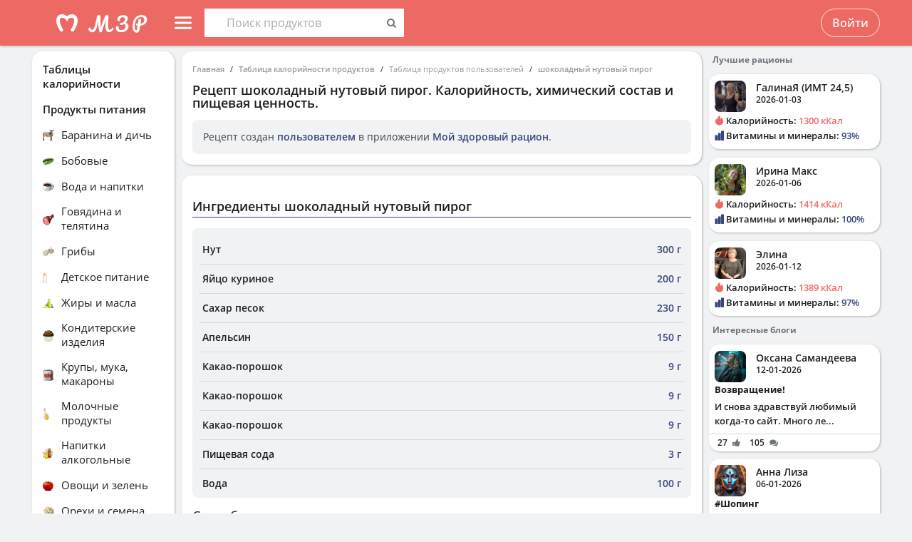

--- FILE ---
content_type: application/javascript
request_url: https://health-diet.ru/jsApp/v8.135.51/modules/UI/NutritionValue/NutritionValue.js?
body_size: 1131
content:
!function(e){if("object"==typeof module&&"object"==typeof module.exports){var t=e(require,exports);void 0!==t&&(module.exports=t)}else"function"==typeof define&&define.amd&&define(["require","exports","tslib","react","../Block/Block","../SvgIcon/Component","../Text/Text"],e)}(function(e,t){"use strict";Object.defineProperty(t,"__esModule",{value:!0});var n=e("tslib"),l=e("react"),r=e("../Block/Block"),o=e("../SvgIcon/Component"),a=e("../Text/Text"),c=function(e){function t(){return null!==e&&e.apply(this,arguments)||this}return n.__extends(t,e),t.prototype.render=function(){var e="";this.props.startForNorms&&(e="**");var t=l.createElement(r.BlockHeaderLight,{label:l.createElement(l.Fragment,null,"Пищевая ценность на"," ",l.createElement(a.StyledText,{dom:"span",color:"var(--color--secondary-midtone)",onClick:this.onChangeWeight.bind(this),underline:!0},this.props.weight)," ",this.props.unit),template:"semi"}),n=l.createElement(l.Fragment,null,l.createElement("table",{className:"el-table"},l.createElement("tbody",null,l.createElement("tr",null,l.createElement("td",{colSpan:3}),l.createElement("td",{className:"mzr-font--body13sb uk-text-center"},"% от РСП",e)),l.createElement("tr",null,l.createElement("td",null,l.createElement(o.SvgIcon,{name:"calorie",bundle:"bundleFoodInfo",width:20,height:20})),l.createElement("td",null,"Калорийность"),l.createElement("td",null,this.props.calorie," ккал"),l.createElement("td",null,this.props.caloriePercent,"%")),l.createElement("tr",null,l.createElement("td",null,l.createElement(o.SvgIcon,{name:"protein",bundle:"bundleFoodInfo",width:20})),l.createElement("td",null,"Белки"),l.createElement("td",null,this.props.protein," г"),l.createElement("td",null,this.props.proteinPercent,"%")),l.createElement("tr",null,l.createElement("td",null,l.createElement(o.SvgIcon,{name:"fat",bundle:"bundleFoodInfo",width:20})),l.createElement("td",null,"Жиры"),l.createElement("td",null,this.props.fat," г"),l.createElement("td",null,this.props.fatPercent,"%")),l.createElement("tr",null,l.createElement("td",null,l.createElement(o.SvgIcon,{name:"carb",bundle:"bundleFoodInfo",width:20})),l.createElement("td",null,"Углеводы"),l.createElement("td",null,this.props.carb," г"),l.createElement("td",null,this.props.carbPercent,"%")),l.createElement("tr",null,l.createElement("td",null,l.createElement(o.SvgIcon,{name:"fiber",bundle:"bundleFoodInfo",width:20})),l.createElement("td",null,"Пищевые волокна"),l.createElement("td",null,this.props.fiber," г"),l.createElement("td",null,this.props.fiberPercent,"%")),l.createElement("tr",null,l.createElement("td",null,l.createElement(o.SvgIcon,{name:"water",bundle:"bundleFoodInfo",width:20})),l.createElement("td",null,"Вода"),l.createElement("td",null,this.props.water," г"),l.createElement("td",null,this.props.waterPercent,"%")))));return"withoutBlock"===this.props.template?l.createElement(l.Fragment,null,t,l.createElement("div",{className:"mzr-nutrition-value"},n)):l.createElement(r.Block,{className:"mzr-nutrition-value "+(this.props.className||"")},t,l.createElement(r.BlockContent,null,n))},t.prototype.onChangeWeight=function(){var e=this;clientApp.modalPrompt()("Введите число",this.props.weight,function(t){e.props.triggerEvent("onChangeFoodWeight",t)})},t}(l.Component);t.default=c});